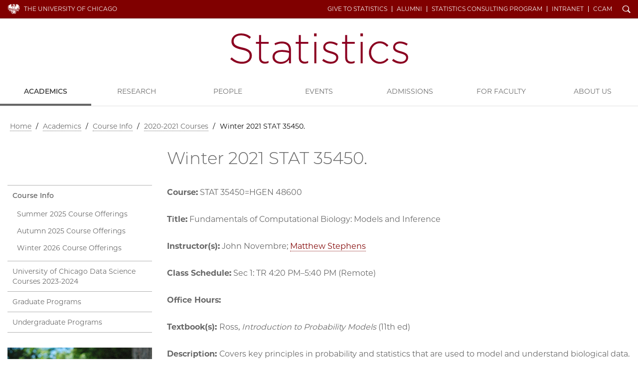

--- FILE ---
content_type: text/html; charset=UTF-8
request_url: https://stat.uchicago.edu/academics/course-info/2020-2021-course-offerings/winter-2021-stat-35450/
body_size: 3152
content:
<!doctype html>
<!--[if lt IE 7]><html class="no-js ie lt-ie10 lt-ie9 lt-ie8 lt-ie7" lang="en"><![endif]-->
<!--[if IE 7]><html class="no-js ie ie7 lt-ie9 lt-ie8" lang="en"><![endif]-->
<!--[if IE 8]><html class="no-js ie ie8 lt-ie9 lt-ie10" lang="en"><![endif]-->
<!--[if IE 9]><html class="no-js ie ie9  lt-ie10" lang="en"><![endif]-->
<!--[if IE 10]><html class="no-js ie ie10 lt-ie11" lang="en"><![endif]-->
<!--[if gt IE 10]><!--><html class="no-js" lang="en"><!--<![endif]-->

<head>
	<script async src="https://www.googletagmanager.com/gtag/js?id=UA-3572058-1"></script>
<script>window.dataLayer = window.dataLayer || [];function gtag(){dataLayer.push(arguments);}gtag('js', new Date());
gtag('config', 'UA-3572058-1');gtag('config', 'UA-86899700-11');gtag('config', 'G-ETKKQ3QSH9');</script>
<meta charset="utf-8">
<title>Winter 2021 STAT 35450. | Department of Statistics | The University of Chicago</title>
<meta name="description" content="The Department of Statistics at the University of Chicago">
<meta name="keywords" content="&quot;Appl Dynam Sys, Appl Prob, Part Diff Eqns, Prob, Math Stat, Sci Comp, Stat Meth, Comp Neuro, Math Fin Econ, Stat Gen, Inv Probs Imag, Env Spat Stat">

<meta name="viewport" content="width=device-width, initial-scale=1, maximum-scale=5">
<link href="/css/site.css?updated=20260106153440" rel="stylesheet" media="all">

</head>

<body id="academics" class="stat gray">
	<div id="wrapper">
		<header class="navbar navbar-static-top " id="top">
  <div class="container-fluid page">
    <nav class="topnav navbar-collapse">
      <div class="container page">
      <a href="https://www.uchicago.edu/" id="uchicago">The University of Chicago</a>
      <ul id="un" class="nav navbar-nav navbar-right"><li class="ql"><a href="/about/give/">Give to Statistics</a></li><li class="ql"><a href="/alumni/">Alumni</a></li><li class="ql"><a href="/about/consulting/">Statistics Consulting Program</a></li><li class="ql"><a href="https://www.stat.uchicago.edu/intranet/">Intranet</a></li><li class="ql"><a href="https://cam.uchicago.edu/">CCAM</a></li><li id="s"><a href="/search/" id="search-trigger" class="ss-icon">Search</a></li></ul>
      <button class="navbar-toggle collapsed" type="button" data-toggle="collapse" data-target="#main-navbar" aria-controls="main-navbar" aria-expanded="false">
        <span class="sr-only">Toggle navigation</span>
        <span class="icon-bar"></span>
        <span class="icon-bar"></span>
        <span class="icon-bar"></span>
      </button></div>
    </nav>
    <form id="sitesearch" class="search-bar expanded" method="get" action="/search/" role="search">
      <div class="search-bar-inner">
        <div class="wrap">
          <label for="searchtext" class="search-bar-help">Enter Search Below</label>
          <input type="text" name="q" id="searchtext" class="search-field" value="" autocomplete="off" placeholder="Search&#8230;">
          <button type="submit" class="search-submit ss-icon">Search</button>
        </div>
      </div>
    </form>
    <div class="wordmark" role="navigation"><h1 class="stat name_only"><a href="/">Department of Statistics</a></h1></div>
  </div>
  <nav id="main-navbar" class="collapse navbar-collapse">
    <a id="mainnav"></a>
    <ul id="mn" class="nav navbar-nav">
      
        
          <li class="parent-here first"><a href="/academics/">Academics</a></li>
<li><a href="/research/">Research</a></li>
<li><a href="/people/">People</a></li>
<li><a href="/events/">Events</a></li>
<li><a href="/admissions/">Admissions</a></li>
<li><a href="/faculty-resources/">For Faculty</a></li>
<li class="last"><a href="/about/">About Us</a></li>

        
      
      <li class="ql"><a href="/about/give/">Give to Statistics</a></li><li class="ql"><a href="/alumni/">Alumni</a></li><li class="ql"><a href="/about/consulting/">Statistics Consulting Program</a></li><li class="ql"><a href="https://www.stat.uchicago.edu/intranet/">Intranet</a></li><li class="ql"><a href="https://cam.uchicago.edu/">CCAM</a></li>
    </ul>
  </nav>
</header>
		

		<div class="container page">
			<div class="row">
				<div class="col-md-12">
					
  
  
  
    <nav id="breadcrumbs" aria-label="breadcrumb"><a href="/">Home</a> / <a href="/academics/">Academics</a> / <a href="/academics/course-info/">Course Info</a> / <a href="/academics/course-info/2020-2021-course-offerings/">2020-2021 Courses</a> / <span class="last">Winter 2021 STAT 35450.</span></nav>
  


				</div>
			</div>
			<div class="row page-title">
				<div class="col-md-9 col-md-push-3">
					<h1>Winter 2021 STAT 35450.</h1>
				</div>
			</div>

			<div class="row" role="main">


				<div class="col-md-9 col-md-push-3 main-content">

					<p><strong>Course:</strong>&nbsp;STAT 35450=HGEN 48600</p>

<p><strong>Title:</strong>&nbsp;Fundamentals of Computational Biology: Models and Inference</p>

<p><strong>Instructor(s):</strong>&nbsp;John Novembre;&nbsp;<a href="https://stat.uchicago.edu/people/profile/matthew-stephens/" target="_self">Matthew Stephens</a></p>

<p><strong>Class&nbsp;Schedule:</strong>&nbsp;Sec 1: TR 4:20 PM&ndash;5:40 PM (Remote)</p>

<p><strong>Office&nbsp;Hours:&nbsp;</strong></p>

<p><strong>Textbook(s):&nbsp;</strong>Ross,<em>&nbsp;Introduction to Probability Models</em>&nbsp;(11th ed)</p>

<p><strong>Description:&nbsp;</strong>Covers key principles in probability and statistics that are used to model and understand biological data. There will be a strong emphasis on stochastic processes and inference in complex hierarchical statistical models. Topics will vary but the typical content would include: Likelihood-based and Bayesian inference, Poisson processes, Markov models, Hidden Markov models, Gaussian Processes, Brownian motion, Birth-death processes, the Coalescent, Graphical models, Markov processes on trees and graphs, and Markov Chain Monte Carlo.</p>

<p><strong>Prerequisite(s):</strong>&nbsp;STAT 24400</p>

					

					

					

					

					
				</div>
				
				

				

				<div class="col-md-3 col-md-pull-9 sidebar">

					

					
					
<div class="subnav hidden-print">
	<nav class="navbar navbar-default">
	
	<ul id="nav-sub" class="nav navbar-nav">
		<li class="parent-here first"><a href="/academics/course-info/">Course Info</a>
<ul>
<li><a href="/academics/course-info/summer-2025-course-offerings/">Summer 2025 Course Offerings</a></li>
<li><a href="/academics/course-info/autumn-2025-course-offerings/">Autumn 2025 Course Offerings</a></li>
<li class="last"><a href="/academics/course-info/winter-2026-course-offerings/">Winter 2026 Course Offerings</a></li>
</ul>
</li>
<li><a href="/academics/university-of-chicago-data-science-courses-2023-2024/">University of Chicago  Data Science Courses 2023-2024</a></li>
<li><a href="/academics/graduate-programs/">Graduate Programs</a></li>
<li class="last"><a href="/academics/undergraduate-programs/">Undergraduate Programs</a></li>


		
		
	</ul>
	</nav>
</div>
					

					
					
<figure class="sidebar-module image">
	
	
	
	<img class="lazy" src="https://d3qi0qp55mx5f5.cloudfront.net/shared-resources/i/template/transparent.gif" data-original="https://d3qi0qp55mx5f5.cloudfront.net/stat/i/basic_pages_slideshows/Stephens_Matthew_370x370.jpg?mtime=1561486263" alt="Matthew Stephens, Ralph W. Gerard Professor" >
	
	
	<figcaption>
		<p>MATTHEW STEPHENS, Ralph W. Gerard Professor, Departments of Statistics, Human Genetics, and the College</p>
	</figcaption>
	
	
</figure>






					
				</div>

			</div>
		</div>
	</div>
	
<footer>
	<div class="container-fluid">
		<div class="row">
			<div class="col-xs-8 col-xs-offset-2 col-sm-4 col-sm-offset-4 col-md-4 col-md-offset-0 col-lg-3">
				<a href="https://www.uchicago.edu/" class="uchicago-wordmark">The University of Chicago</a>
				<address>
					<a href="/"><b>Department of&#160;Statistics</b></a><br>
					<p>George Herbert Jones Laboratory<br />
Suite 222<br />
5747 South Ellis Avenue<br />
Chicago, IL 60637<br />
773.702.8333</p>
				</address>
			</div>
			<div class="col-xs-6 col-sm-8 col-md-4 col-md-offset-0 col-lg-3 col-lg-offset-3">
				<ul class="site_links">
					<li><a href="/about/related-uchicago-programs/">Related UChicago Programs</a></li><li><a href="/about/job-opportunities/">Job Opportunities</a></li><li><a href="/about/contact-us/">Contact Us</a></li><li><a href="https://thisisstatistics.org/">This is Statistics</a></li>
				</ul>
			</div>

			<div class="col-xs-6 col-sm-4 col-md-4 col-lg-3 hidden-print">
				<ul class="shared">
					<li><a href="https://physical-sciences.uchicago.edu/">Physical Sciences Division</a></li>
					<li><a href="https://www.accessibility.uchicago.edu">Accessibility</a></li>
					<li><a href="https://maps.uchicago.edu/">UChicago Maps</a></li>
					<li><a href="https://visit.uchicago.edu/">Visiting UChicago</a></li>
					<li><a href="https://grad.uchicago.edu/about-us/privacy-notice/">Privacy Notice</a></li>
				</ul>

				
			</div>
		</div>
		<div class="row">
			<div class="col-sm-12">
				<p class="timestamp">&#169;2026 The University of Chicago</p>
			</div>
		</div>
	</div>
</footer>

	<script src="https://d3qi0qp55mx5f5.cloudfront.net/shared-resources/js/libs/modernizr.min.js"></script>
<script src="https://ajax.googleapis.com/ajax/libs/jquery/3.3.1/jquery.min.js"></script>
<script src="https://ajax.googleapis.com/ajax/libs/jqueryui/1.12.1/jquery-ui.min.js"></script>
<script src="https://kit.fontawesome.com/8070e183dd.js" crossorigin="anonymous"></script>
<script>window.jQuery || document.write('<script src="/js/libs/jquery/3.3.1/jquery.min.js"><\/script><script src="/js/libs/jqueryui/1.12.1/jquery-ui.min.js"><\/script>');</script>
<script src="/js/core-min.js?updated=20231129002920"></script>

<script async src="https://cdnjs.cloudflare.com/ajax/libs/mathjax/2.7.5/latest.js?config=TeX-MML-AM_CHTML"></script>
	
	

</body>

</html>
